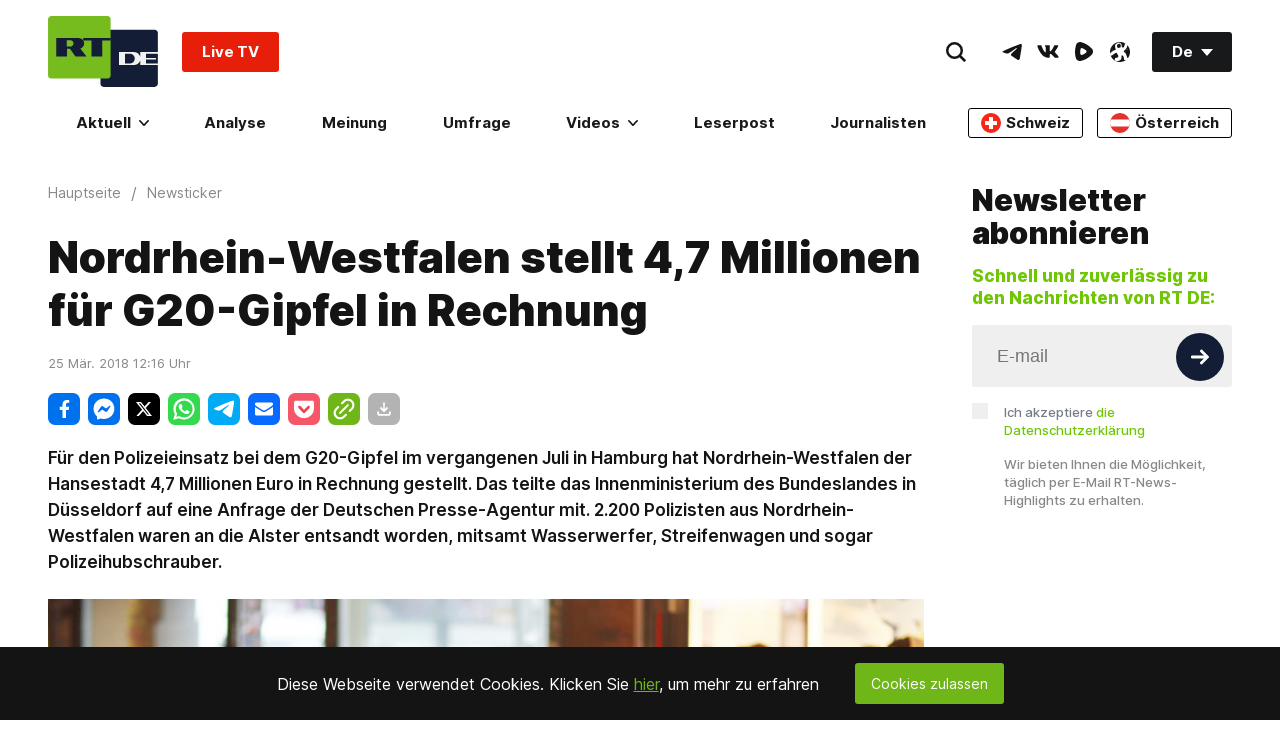

--- FILE ---
content_type: application/javascript; charset=UTF-8
request_url: https://rumble.com/cdn-cgi/challenge-platform/h/b/scripts/jsd/d251aa49a8a3/main.js?
body_size: 8448
content:
window._cf_chl_opt={AKGCx8:'b'};~function(M7,zN,zU,zG,zp,zA,zt,zX,M1,M2){M7=h,function(n,H,MT,M6,z,M){for(MT={n:450,H:486,z:469,M:488,B:453,O:472,W:397,Z:333,o:555,j:371},M6=h,z=n();!![];)try{if(M=-parseInt(M6(MT.n))/1*(-parseInt(M6(MT.H))/2)+parseInt(M6(MT.z))/3+-parseInt(M6(MT.M))/4+parseInt(M6(MT.B))/5+-parseInt(M6(MT.O))/6*(-parseInt(M6(MT.W))/7)+parseInt(M6(MT.Z))/8+parseInt(M6(MT.o))/9*(-parseInt(M6(MT.j))/10),H===M)break;else z.push(z.shift())}catch(B){z.push(z.shift())}}(P,874096),zN=this||self,zU=zN[M7(446)],zG=function(By,Ba,Bb,BI,BS,Bc,BJ,BV,M8,H,z,M,B){return By={n:383,H:556,z:533,M:510,B:349},Ba={n:364,H:354,z:474,M:319,B:537,O:474,W:509,Z:375,o:483,j:526,f:546,e:478,F:478,g:464,V:354,J:415,C:399,E:346,c:384,k:312,S:319,L:354,I:516,b:526,a:381,y:354},Bb={n:481,H:379,z:379,M:525,B:358},BI={n:370},BS={n:311,H:459,z:358,M:516,B:417,O:536,W:359,Z:359,o:417,j:359,f:370,e:481,F:503,g:327,V:426,J:526,C:375,E:370,c:444,k:454,S:526,L:534,I:491,b:541,a:434,y:341,i:526,v:375,s:370,l:479,N:477,U:474,G:426,T:526,D:354,R:530,x:319,K:464,m:526,Y:498,A:367,Q:331,X:358,d:400,P0:355,P1:534,P2:473,P3:386,P4:417,P5:536,P6:444,P7:370,P8:364,P9:477,PP:339,Ph:334,Pn:526,PH:545,Pz:447,PM:490,PB:370,PO:329,PW:526,PZ:362,Po:354,Pj:526,Pf:341,Pe:535,PF:474,Pg:389,PV:405,PJ:346,PC:312},Bc={n:381},BJ={n:339},BV={n:461,H:516},M8=M7,H={'BvQjG':function(O,W){return O==W},'bWudH':function(O,W){return W===O},'oENYF':function(O,W){return O+W},'oYbkL':function(O,W){return W==O},'RWcVj':function(O,W){return O<W},'mHpzo':function(O,W){return W!==O},'cVVQW':M8(By.n),'LJLvC':M8(By.H),'AWVYC':function(O,W){return O-W},'cMmvA':function(O,W){return O(W)},'utrmL':function(O,W){return O>W},'pTqbt':function(O,W){return W&O},'ZNMnf':function(O,W){return O<W},'snHnP':function(O,W){return O<<W},'NMnYo':function(O,W){return W==O},'jDNSx':function(O,W){return W|O},'yYPeE':function(O,W){return O<<W},'dytpP':function(O,W){return O&W},'RabuU':function(O,W){return O<W},'SDJUJ':function(O,W){return O==W},'hMTJk':function(O,W){return O-W},'YFqUt':function(O,W){return W===O},'qMjqT':M8(By.z),'hksLj':function(O,W){return O>W},'wVVMq':function(O,W){return O-W},'xdtHG':function(O,W){return O<W},'jMLfm':function(O,W){return O<<W},'NQZjN':function(O,W){return O==W},'AlTTr':function(O,W){return W|O},'DOoHw':function(O,W){return O(W)},'VwHAC':function(O,W){return W|O},'KdiyW':function(O,W){return W==O},'lqQru':function(O,W){return O-W},'nihMS':function(O,W){return O(W)},'HPFJR':function(O,W){return O==W},'QnHFq':function(O,W){return O==W},'hjsbQ':function(O,W){return W==O},'wLSnG':function(O,W){return O(W)},'SqkAz':function(O,W){return O!=W},'JsCrx':function(O,W){return O&W},'jPZXi':function(O,W){return W&O},'gxIEq':function(O,W){return O==W},'TKAlu':function(O,W){return O(W)}},z=String[M8(By.M)],M={'h':function(O,M9){return M9=M8,H[M9(BJ.n)](null,O)?'':M.g(O,6,function(W,MP){return MP=M9,MP(BV.n)[MP(BV.H)](W)})},'g':function(O,W,Z,BE,MH,o,j,F,V,J,C,E,S,L,I,y,i,D,s,N,U,R){if(BE={n:452},MH=M8,o={'JKGsk':function(G,T){return G(T)},'vBank':function(G,T,Mh){return Mh=h,H[Mh(BE.n)](G,T)},'uoDBF':function(G,T,Mn){return Mn=h,H[Mn(Bc.n)](G,T)}},H[MH(BS.n)](null,O))return'';for(F={},V={},J='',C=2,E=3,S=2,L=[],I=0,y=0,i=0;H[MH(BS.H)](i,O[MH(BS.z)]);i+=1)if(s=O[MH(BS.M)](i),Object[MH(BS.B)][MH(BS.O)][MH(BS.W)](F,s)||(F[s]=E++,V[s]=!0),N=J+s,Object[MH(BS.B)][MH(BS.O)][MH(BS.Z)](F,N))J=N;else{if(Object[MH(BS.o)][MH(BS.O)][MH(BS.j)](V,J)){if(256>J[MH(BS.f)](0)){if(H[MH(BS.e)](H[MH(BS.F)],H[MH(BS.g)])){for(j=0;j<S;I<<=1,y==H[MH(BS.V)](W,1)?(y=0,L[MH(BS.J)](H[MH(BS.C)](Z,I)),I=0):y++,j++);for(U=J[MH(BS.E)](0),j=0;H[MH(BS.c)](8,j);I=I<<1|H[MH(BS.k)](U,1),W-1==y?(y=0,L[MH(BS.S)](Z(I)),I=0):y++,U>>=1,j++);}else o[MH(BS.L)](H,MH(BS.I))}else{for(U=1,j=0;H[MH(BS.b)](j,S);I=H[MH(BS.a)](I,1)|U,H[MH(BS.y)](y,W-1)?(y=0,L[MH(BS.i)](H[MH(BS.v)](Z,I)),I=0):y++,U=0,j++);for(U=J[MH(BS.s)](0),j=0;16>j;I=H[MH(BS.l)](H[MH(BS.N)](I,1),H[MH(BS.U)](U,1)),y==H[MH(BS.G)](W,1)?(y=0,L[MH(BS.T)](H[MH(BS.C)](Z,I)),I=0):y++,U>>=1,j++);}C--,C==0&&(C=Math[MH(BS.D)](2,S),S++),delete V[J]}else for(U=F[J],j=0;H[MH(BS.R)](j,S);I=U&1|I<<1,H[MH(BS.x)](y,H[MH(BS.K)](W,1))?(y=0,L[MH(BS.m)](H[MH(BS.v)](Z,I)),I=0):y++,U>>=1,j++);J=(C--,0==C&&(C=Math[MH(BS.D)](2,S),S++),F[N]=E++,String(s))}if(J!==''){if(H[MH(BS.Y)](H[MH(BS.A)],MH(BS.Q))){if(D=I[y],D==='f'&&(D='N'),I[D]){for(R=0;R<y[i[z]][MH(BS.X)];o[MH(BS.d)](-1,s[D][MH(BS.P0)](Z[N[U]][R]))&&(o[MH(BS.P1)](G,T[D[R]][R])||x[D][MH(BS.J)](o[MH(BS.P2)]('o.',K[s[Y]][R]))),R++);}else A[D]=Q[X[U]][MH(BS.P3)](function(P3){return'o.'+P3})}else{if(Object[MH(BS.P4)][MH(BS.P5)][MH(BS.Z)](V,J)){if(H[MH(BS.P6)](256,J[MH(BS.E)](0))){for(j=0;j<S;I<<=1,y==W-1?(y=0,L[MH(BS.i)](Z(I)),I=0):y++,j++);for(U=J[MH(BS.P7)](0),j=0;H[MH(BS.P8)](8,j);I=H[MH(BS.P9)](I,1)|1.96&U,H[MH(BS.PP)](y,H[MH(BS.Ph)](W,1))?(y=0,L[MH(BS.Pn)](Z(I)),I=0):y++,U>>=1,j++);}else{for(U=1,j=0;H[MH(BS.PH)](j,S);I=H[MH(BS.Pz)](I,1)|U,H[MH(BS.PM)](y,W-1)?(y=0,L[MH(BS.m)](Z(I)),I=0):y++,U=0,j++);for(U=J[MH(BS.PB)](0),j=0;16>j;I=H[MH(BS.PO)](I<<1,1&U),W-1==y?(y=0,L[MH(BS.PW)](H[MH(BS.PZ)](Z,I)),I=0):y++,U>>=1,j++);}C--,0==C&&(C=Math[MH(BS.Po)](2,S),S++),delete V[J]}else for(U=F[J],j=0;H[MH(BS.R)](j,S);I=I<<1.84|U&1,y==W-1?(y=0,L[MH(BS.Pj)](Z(I)),I=0):y++,U>>=1,j++);C--,H[MH(BS.Pf)](0,C)&&S++}}for(U=2,j=0;j<S;I=H[MH(BS.Pe)](I<<1.52,H[MH(BS.PF)](U,1)),y==W-1?(y=0,L[MH(BS.Pj)](Z(I)),I=0):y++,U>>=1,j++);for(;;)if(I<<=1,H[MH(BS.Pg)](y,H[MH(BS.PV)](W,1))){L[MH(BS.Pj)](H[MH(BS.PJ)](Z,I));break}else y++;return L[MH(BS.PC)]('')},'j':function(O,Mz){if(Mz=M8,H[Mz(Bb.n)](Mz(Bb.H),Mz(Bb.z))){if(!W){if(F=!![],!g())return;V(function(S){E(c,S)})}}else return null==O?'':H[Mz(Bb.M)]('',O)?null:M.i(O[Mz(Bb.B)],32768,function(Z,MM){return MM=Mz,O[MM(BI.n)](Z)})},'i':function(O,W,Z,MB,o,j,F,V,J,C,E,S,L,I,y,i,N,s){for(MB=M8,o=[],j=4,F=4,V=3,J=[],S=Z(0),L=W,I=1,C=0;H[MB(Ba.n)](3,C);o[C]=C,C+=1);for(y=0,i=Math[MB(Ba.H)](2,2),E=1;E!=i;s=H[MB(Ba.z)](S,L),L>>=1,H[MB(Ba.M)](0,L)&&(L=W,S=Z(I++)),y|=(0<s?1:0)*E,E<<=1);switch(y){case 0:for(y=0,i=Math[MB(Ba.H)](2,8),E=1;i!=E;s=L&S,L>>=1,H[MB(Ba.B)](0,L)&&(L=W,S=Z(I++)),y|=E*(0<s?1:0),E<<=1);N=z(y);break;case 1:for(y=0,i=Math[MB(Ba.H)](2,16),E=1;E!=i;s=H[MB(Ba.O)](S,L),L>>=1,H[MB(Ba.W)](0,L)&&(L=W,S=H[MB(Ba.Z)](Z,I++)),y|=E*(0<s?1:0),E<<=1);N=H[MB(Ba.o)](z,y);break;case 2:return''}for(C=o[3]=N,J[MB(Ba.j)](N);;){if(I>O)return'';for(y=0,i=Math[MB(Ba.H)](2,V),E=1;H[MB(Ba.f)](E,i);s=H[MB(Ba.e)](S,L),L>>=1,0==L&&(L=W,S=Z(I++)),y|=(0<s?1:0)*E,E<<=1);switch(N=y){case 0:for(y=0,i=Math[MB(Ba.H)](2,8),E=1;i!=E;s=H[MB(Ba.F)](S,L),L>>=1,H[MB(Ba.W)](0,L)&&(L=W,S=Z(I++)),y|=E*(0<s?1:0),E<<=1);o[F++]=z(y),N=H[MB(Ba.g)](F,1),j--;break;case 1:for(y=0,i=Math[MB(Ba.V)](2,16),E=1;H[MB(Ba.f)](E,i);s=H[MB(Ba.J)](S,L),L>>=1,H[MB(Ba.C)](0,L)&&(L=W,S=H[MB(Ba.E)](Z,I++)),y|=(0<s?1:0)*E,E<<=1);o[F++]=H[MB(Ba.c)](z,y),N=F-1,j--;break;case 2:return J[MB(Ba.k)]('')}if(H[MB(Ba.S)](0,j)&&(j=Math[MB(Ba.L)](2,V),V++),o[N])N=o[N];else if(N===F)N=C+C[MB(Ba.I)](0);else return null;J[MB(Ba.b)](N),o[F++]=H[MB(Ba.a)](C,N[MB(Ba.I)](0)),j--,C=N,j==0&&(j=Math[MB(Ba.y)](2,V),V++)}}},B={},B[M8(By.B)]=M.h,B}(),zp=null,zA=zY(),zt={},zt[M7(332)]='o',zt[M7(457)]='s',zt[M7(502)]='u',zt[M7(325)]='z',zt[M7(455)]='n',zt[M7(440)]='I',zt[M7(458)]='b',zX=zt,zN[M7(523)]=function(H,z,M,B,OS,Ok,Oc,Mb,O,Z,o,j,F,g,V){if(OS={n:512,H:390,z:549,M:563,B:433,O:549,W:476,Z:345,o:365,j:345,f:365,e:519,F:501,g:449,V:358,J:437,C:404,E:377,c:507,k:398,S:324,L:363,I:393},Ok={n:314,H:358,z:418,M:324,B:543},Oc={n:456,H:512,z:310,M:493,B:496,O:475,W:417,Z:536,o:359,j:526},Mb=M7,O={'IAiaa':function(J,C){return J+C},'LBqOx':function(J,C){return C!==J},'NjKoT':Mb(OS.n),'kBkLD':function(J,C){return C===J},'jhkeZ':function(J,C){return J+C},'TYomB':function(J,C){return J===C},'gpdbr':function(J,C){return J<C},'WZtcd':function(J,C){return J(C)},'sfmDk':function(J,C){return C===J},'nqkhj':function(J,C){return J+C},'Xyloq':function(J,C,E){return J(C,E)},'TiyCb':function(J,C){return J+C}},z===null||O[Mb(OS.H)](void 0,z))return B;for(Z=M0(z),H[Mb(OS.z)][Mb(OS.M)]&&(Z=Z[Mb(OS.B)](H[Mb(OS.O)][Mb(OS.M)](z))),Z=H[Mb(OS.W)][Mb(OS.Z)]&&H[Mb(OS.o)]?H[Mb(OS.W)][Mb(OS.j)](new H[(Mb(OS.f))](Z)):function(J,My,C){for(My=Mb,J[My(Ok.n)](),C=0;C<J[My(Ok.H)];O[My(Ok.z)](J[C],J[O[My(Ok.M)](C,1)])?J[My(Ok.B)](C+1,1):C+=1);return J}(Z),o='nAsAaAb'.split('A'),o=o[Mb(OS.e)][Mb(OS.F)](o),j=0;O[Mb(OS.g)](j,Z[Mb(OS.V)]);F=Z[j],g=zd(H,z,F),O[Mb(OS.J)](o,g)?(V=O[Mb(OS.C)]('s',g)&&!H[Mb(OS.E)](z[F]),Mb(OS.c)===O[Mb(OS.k)](M,F)?W(O[Mb(OS.S)](M,F),g):V||O[Mb(OS.L)](W,M+F,z[F])):W(O[Mb(OS.I)](M,F),g),j++);return B;function W(J,C,Ma){Ma=Mb,O[Ma(Oc.n)](Ma(Oc.H),O[Ma(Oc.z)])?z(O[Ma(Oc.M)](Ma(Oc.B),M[Ma(Oc.O)])):(Object[Ma(Oc.W)][Ma(Oc.Z)][Ma(Oc.o)](B,C)||(B[C]=[]),B[C][Ma(Oc.j)](J))}},M1=M7(411)[M7(485)](';'),M2=M1[M7(519)][M7(501)](M1),zN[M7(529)]=function(H,z,Oy,Oa,Mi,M,B,O,W,Z,o){for(Oy={n:372,H:420,z:499,M:540,B:513,O:358,W:355,Z:526,o:386},Oa={n:420,H:413,z:372,M:358},Mi=M7,M={},M[Mi(Oy.n)]=function(j,F){return j==F},M[Mi(Oy.H)]=Mi(Oy.z),M[Mi(Oy.M)]=function(j,F){return j+F},B=M,O=Object[Mi(Oy.B)](z),W=0;W<O[Mi(Oy.O)];W++)if(Z=O[W],Z==='f'&&(Z='N'),H[Z]){for(o=0;o<z[O[W]][Mi(Oy.O)];-1===H[Z][Mi(Oy.W)](z[O[W]][o])&&(M2(z[O[W]][o])||H[Z][Mi(Oy.Z)](B[Mi(Oy.M)]('o.',z[O[W]][o]))),o++);}else H[Z]=z[O[W]][Mi(Oy.o)](function(j,Ob,Mq){return Ob={n:370},Mq=Mi,B[Mq(Oa.n)]!==Mq(Oa.H)?'o.'+j:B[Mq(Oa.z)](null,O)?'':W==''?null:Z.i(o[Mq(Oa.M)],32768,function(g,Mv){return Mv=Mq,Z[Mv(Ob.n)](g)})})},M4();function zQ(B,O,O8,Mk,W,Z,o,j,f,F,g,V,J,C,E,c){if(O8={n:348,H:430,z:460,M:387,B:374,O:317,W:396,Z:436,o:466,j:350,f:330,e:391,F:485,g:430,V:460,J:387,C:471,E:380,c:421,k:382,S:316,L:524,I:392,b:517,a:422,y:349,i:491,v:356,s:471,l:356,N:544,U:562,G:471,T:562,D:322,R:471,x:315,K:385,m:514,Y:539,A:318,Q:436},Mk=M7,W={},W[Mk(O8.n)]=function(k,S){return k+S},W[Mk(O8.H)]=function(k,S){return k+S},W[Mk(O8.z)]=function(k,S){return k+S},W[Mk(O8.M)]=Mk(O8.B),W[Mk(O8.O)]=Mk(O8.W),W[Mk(O8.Z)]=Mk(O8.o),Z=W,!zx(0))return![];j=(o={},o[Mk(O8.j)]=B,o[Mk(O8.f)]=O,o);try{for(f=Mk(O8.e)[Mk(O8.F)]('|'),F=0;!![];){switch(f[F++]){case'0':g=Z[Mk(O8.n)](Z[Mk(O8.g)](Z[Mk(O8.V)](Z[Mk(O8.J)]+zN[Mk(O8.C)][Mk(O8.E)],Mk(O8.c)),V.r),Mk(O8.k));continue;case'1':V=zN[Mk(O8.S)];continue;case'2':J={},J[Mk(O8.L)]=j,J[Mk(O8.I)]=E,J[Mk(O8.b)]=Z[Mk(O8.O)],c[Mk(O8.a)](zG[Mk(O8.y)](J));continue;case'3':c[Mk(O8.i)]=2500;continue;case'4':E=(C={},C[Mk(O8.v)]=zN[Mk(O8.s)][Mk(O8.l)],C[Mk(O8.N)]=zN[Mk(O8.C)][Mk(O8.N)],C[Mk(O8.U)]=zN[Mk(O8.G)][Mk(O8.T)],C[Mk(O8.D)]=zN[Mk(O8.R)][Mk(O8.x)],C[Mk(O8.K)]=zA,C);continue;case'5':c=new zN[(Mk(O8.m))]();continue;case'6':c[Mk(O8.Y)]=function(){};continue;case'7':c[Mk(O8.A)](Z[Mk(O8.Q)],g);continue}break}}catch(k){}}function zd(n,H,z,OO,ML,M,B,j,e,J,C,O){M=(OO={n:336,H:492,z:438,M:410,B:515,O:559,W:528,Z:332,o:414,j:401,f:338,e:448,F:320,g:515,V:431,J:442,C:352,E:482,c:439,k:428,S:521,L:505,I:309,b:443,a:376,y:445,i:428,v:328,s:476,l:344,N:368,U:368},ML=M7,{'ycgAL':function(W){return W()},'UdcTI':ML(OO.n),'KdsNt':function(W,Z,o,j,e){return W(Z,o,j,e)},'XtGtH':ML(OO.H),'fyFKp':ML(OO.z),'CcgWA':ML(OO.M),'MdiVk':function(W,Z){return Z==W},'CVLaK':function(W,Z){return W!==Z},'kikTU':ML(OO.B),'fAnvC':function(W,Z){return Z===W}});try{B=H[z]}catch(W){if(ML(OO.M)!==M[ML(OO.O)])M[ML(OO.W)](H);else return'i'}if(B==null)return void 0===B?'u':'x';if(ML(OO.Z)==typeof B)try{if(M[ML(OO.o)](ML(OO.j),typeof B[ML(OO.f)]))return M[ML(OO.e)](M[ML(OO.F)],ML(OO.g))?(j=W[ML(OO.V)](M[ML(OO.J)]),j[ML(OO.C)]=ML(OO.E),j[ML(OO.c)]='-1',Z[ML(OO.k)][ML(OO.S)](j),e=j[ML(OO.L)],J={},J=o(e,e,'',J),J=M[ML(OO.I)](j,e,e[M[ML(OO.b)]]||e[ML(OO.a)],'n.',J),J=f(e,j[M[ML(OO.y)]],'d.',J),e[ML(OO.i)][ML(OO.v)](j),C={},C.r=J,C.e=null,C):(B[ML(OO.f)](function(){}),'p')}catch(j){}return n[ML(OO.s)][ML(OO.l)](B)?'a':B===n[ML(OO.s)]?'D':M[ML(OO.N)](!0,B)?'T':M[ML(OO.U)](!1,B)?'F':(O=typeof B,M[ML(OO.o)](ML(OO.j),O)?zw(n,B)?'N':'f':zX[O]||'?')}function M4(OR,OD,Op,OG,Ml,n,H,z,M,B){if(OR={n:425,H:470,z:316,M:532,B:373,O:531,W:494,Z:423,o:423},OD={n:552,H:532,z:373,M:423},Op={n:321,H:326,z:432,M:542,B:465},OG={n:351},Ml=M7,n={'OZTbL':function(O,W){return O===W},'xWHNm':Ml(OR.n),'cICPm':function(O){return O()},'lhytu':function(O){return O()},'OrwVE':Ml(OR.H)},H=zN[Ml(OR.z)],!H)return;if(!zr())return;(z=![],M=function(MN,O){if(MN=Ml,O={'Iqwrx':function(W,Z,o){return W(Z,o)}},n[MN(Op.n)](MN(Op.H),n[MN(Op.z)]))return M&&B[MN(Op.M)]?O[MN(Op.M)]():'';else if(!z){if(z=!![],!n[MN(Op.B)](zr))return;zT(function(Z,MU){MU=MN,O[MU(OG.n)](M5,H,Z)})}},zU[Ml(OR.M)]!==n[Ml(OR.B)])?M():zN[Ml(OR.O)]?zU[Ml(OR.O)](Ml(OR.W),M):(B=zU[Ml(OR.Z)]||function(){},zU[Ml(OR.o)]=function(MG){MG=Ml,n[MG(OD.n)](B),zU[MG(OD.H)]!==n[MG(OD.z)]&&(zU[MG(OD.M)]=B,M())})}function zY(O3,Mc){return O3={n:542,H:542},Mc=M7,crypto&&crypto[Mc(O3.n)]?crypto[Mc(O3.H)]():''}function zT(n,Bl,Bs,MO,H,z){Bl={n:419,H:500,z:489},Bs={n:401,H:335,z:451,M:480,B:484},MO=M7,H={'VLUsL':function(M,B){return M(B)},'xwDkk':function(M,B){return M!==B},'FZMMY':function(M,B,O){return M(B,O)},'FWRrT':MO(Bl.n)},z=M3(),zm(z.r,function(M,MW){MW=MO,typeof n===MW(Bs.n)&&(H[MW(Bs.H)](MW(Bs.z),MW(Bs.M))?n(M):H[MW(Bs.B)](z,M)),zu()}),z.e&&H[MO(Bl.H)](zQ,H[MO(Bl.z)],z.e)}function zK(BY,MF,n,H){return BY={n:316,H:495,z:467},MF=M7,n={'mesBi':function(z,M){return z(M)}},H=zN[MF(BY.n)],Math[MF(BY.H)](+n[MF(BY.z)](atob,H.t))}function zx(n,Br,Me){return Br={n:394},Me=M7,Math[Me(Br.n)]()<n}function zD(BU,MZ,H,z,M,B){return BU={n:504,H:316,z:455,M:504},MZ=M7,H={},H[MZ(BU.n)]=function(O,W){return O<W},z=H,M=zN[MZ(BU.H)],!M?null:(B=M.i,typeof B!==MZ(BU.z)||z[MZ(BU.M)](B,30))?null:B}function zr(Bt,Mg,n,H,z,M,B,O){for(Bt={n:361,H:409,z:485,M:468,B:495,O:412,W:558},Mg=M7,n={'MKxAm':Mg(Bt.n),'wlQwG':function(W){return W()},'jyZhz':function(W,Z){return W>Z}},H=n[Mg(Bt.H)][Mg(Bt.z)]('|'),z=0;!![];){switch(H[z++]){case'0':M=3600;continue;case'1':B=n[Mg(Bt.M)](zK);continue;case'2':return!![];case'3':O=Math[Mg(Bt.B)](Date[Mg(Bt.O)]()/1e3);continue;case'4':if(n[Mg(Bt.W)](O-B,M))return![];continue}break}}function M0(n,OW,MI,H){for(OW={n:433,H:513,z:487},MI=M7,H=[];n!==null;H=H[MI(OW.n)](Object[MI(OW.H)](n)),n=Object[MI(OW.z)](n));return H}function zu(BK,Bx,Mj,n,H){if(BK={n:435,H:538,z:429},Bx={n:435,H:408,z:441},Mj=M7,n={'FdJDv':Mj(BK.n),'ctpeT':function(z,M){return z===M},'GdEZu':function(z,M,B){return z(M,B)}},H=zD(),n[Mj(BK.H)](H,null))return;zp=(zp&&clearTimeout(zp),n[Mj(BK.z)](setTimeout,function(Mf,z){if(Mf=Mj,z={'QHjwb':function(M){return M()}},Mf(Bx.n)===n[Mf(Bx.H)])zT();else return z[Mf(Bx.z)](H)!==null},1e3*H))}function M3(Ov,Ms,z,M,B,O,W,Z){z=(Ov={n:336,H:376,z:431,M:554,B:352,O:482,W:439,Z:428,o:521,j:505,f:403,e:492,F:366,g:438,V:328,J:520,C:551,E:360,c:423},Ms=M7,{'xIosV':Ms(Ov.n),'aMIca':function(o,j,f,F,g){return o(j,f,F,g)},'Guoxe':Ms(Ov.H),'FbfcM':function(o,j){return o===j}});try{return M=zU[Ms(Ov.z)](z[Ms(Ov.M)]),M[Ms(Ov.B)]=Ms(Ov.O),M[Ms(Ov.W)]='-1',zU[Ms(Ov.Z)][Ms(Ov.o)](M),B=M[Ms(Ov.j)],O={},O=z[Ms(Ov.f)](pRIb1,B,B,'',O),O=z[Ms(Ov.f)](pRIb1,B,B[Ms(Ov.e)]||B[z[Ms(Ov.F)]],'n.',O),O=z[Ms(Ov.f)](pRIb1,B,M[Ms(Ov.g)],'d.',O),zU[Ms(Ov.Z)][Ms(Ov.V)](M),W={},W.r=O,W.e=null,W}catch(o){if(z[Ms(Ov.J)](Ms(Ov.C),Ms(Ov.E)))M[Ms(Ov.c)]=B,O();else return Z={},Z.r={},Z.e=o,Z}}function M5(M,B,Ox,Mp,O,W,Z,o){if(Ox={n:357,H:547,z:347,M:497,B:357,O:378,W:517,Z:406,o:463,j:561,f:313,e:548,F:406,g:427,V:313},Mp=M7,O={},O[Mp(Ox.n)]=function(j,f){return j===f},O[Mp(Ox.H)]=Mp(Ox.z),W=O,!M[Mp(Ox.M)])return;W[Mp(Ox.B)](B,Mp(Ox.O))?(Z={},Z[Mp(Ox.W)]=Mp(Ox.Z),Z[Mp(Ox.o)]=M.r,Z[Mp(Ox.j)]=Mp(Ox.O),zN[Mp(Ox.f)][Mp(Ox.e)](Z,'*')):(o={},o[Mp(Ox.W)]=Mp(Ox.F),o[Mp(Ox.o)]=M.r,o[Mp(Ox.j)]=W[Mp(Ox.H)],o[Mp(Ox.g)]=B,zN[Mp(Ox.V)][Mp(Ox.e)](o,'*'))}function zm(H,z,O2,O1,O0,Bd,MV,M,B,O,W,Z){O2={n:527,H:491,z:560,M:511,B:369,O:340,W:462,Z:496,o:337,j:506,f:564,e:374,F:323,g:407,V:316,J:402,C:471,E:514,c:318,k:466,S:564,L:380,I:323,b:497,a:539,y:343,i:353,v:522,s:522,l:553,N:522,U:553,G:422,T:349,D:508},O1={n:337},O0={n:560,H:475,z:378,M:395,B:511,O:340,W:462,Z:475,o:370},Bd={n:527},MV=M7,M={},M[MV(O2.n)]=MV(O2.H),M[MV(O2.z)]=function(o,j){return o>=j},M[MV(O2.M)]=MV(O2.B),M[MV(O2.O)]=function(o,j){return o+j},M[MV(O2.W)]=MV(O2.Z),M[MV(O2.o)]=MV(O2.j),M[MV(O2.f)]=MV(O2.e),M[MV(O2.F)]=MV(O2.g),B=M,O=zN[MV(O2.V)],console[MV(O2.J)](zN[MV(O2.C)]),W=new zN[(MV(O2.E))](),W[MV(O2.c)](MV(O2.k),B[MV(O2.S)]+zN[MV(O2.C)][MV(O2.L)]+B[MV(O2.I)]+O.r),O[MV(O2.b)]&&(W[MV(O2.H)]=5e3,W[MV(O2.a)]=function(MJ){MJ=MV,z(B[MJ(Bd.n)])}),W[MV(O2.y)]=function(MC){if(MC=MV,B[MC(O0.n)](W[MC(O0.H)],200)&&W[MC(O0.H)]<300)z(MC(O0.z));else if(MC(O0.M)!==B[MC(O0.B)])z(B[MC(O0.O)](B[MC(O0.W)],W[MC(O0.Z)]));else return z[MC(O0.o)](M)},W[MV(O2.i)]=function(ME){ME=MV,z(B[ME(O1.n)])},Z={'t':zK(),'lhr':zU[MV(O2.v)]&&zU[MV(O2.s)][MV(O2.l)]?zU[MV(O2.N)][MV(O2.U)]:'','api':O[MV(O2.b)]?!![]:![],'c':zR(),'payload':H},W[MV(O2.G)](zG[MV(O2.T)](JSON[MV(O2.D)](Z)))}function zR(BT,Mo,n){return BT={n:342,H:557},Mo=M7,n={'xEZiP':function(H,z){return H!==z},'acTQZ':function(H){return H()}},n[Mo(BT.n)](n[Mo(BT.H)](zD),null)}function h(n,H,z,M){return n=n-309,z=P(),M=z[n],M}function zw(H,z,OP,MS,M,B){return OP={n:424,H:518,z:550,M:416,B:417,O:388,W:359,Z:355},MS=M7,M={},M[MS(OP.n)]=function(O,W){return O<W},M[MS(OP.H)]=MS(OP.z),B=M,z instanceof H[MS(OP.M)]&&B[MS(OP.n)](0,H[MS(OP.M)][MS(OP.B)][MS(OP.O)][MS(OP.W)](z)[MS(OP.Z)](B[MS(OP.H)]))}function P(OK){return OK='prototype,kBkLD,error on cf_chl_props,cKakG,/b/ov1/0.5061723013497487:1768511659:FDnsNQBzxTEkAEB2xW2x39CnfIJO3L2CulmF1_ZOz60/,send,onreadystatechange,RqXHQ,unJRB,AWVYC,detail,body,GdEZu,zXNiq,createElement,xWHNm,concat,snHnP,IJgdH,CmbAD,WZtcd,contentDocument,tabIndex,bigint,QHjwb,UdcTI,XtGtH,utrmL,fyFKp,document,jMLfm,CVLaK,gpdbr,199369hIfSfh,vdcCz,bWudH,4846075BRGDfE,pTqbt,number,LBqOx,string,boolean,RWcVj,HikTY,TEkv6lRYU0apyxS3tC7LjXiV1f4r9bH5KMNz2sWD-uP8JdeBmcIwoOZ+qQ$AGFhgn,MyIZa,sid,hMTJk,cICPm,POST,mesBi,wlQwG,2493411EzfDQs,loading,_cf_chl_opt,9052836QHXCTg,uoDBF,dytpP,status,Array,yYPeE,JsCrx,jDNSx,XqgLs,mHpzo,display: none,wLSnG,VLUsL,split,4LDrPsp,getPrototypeOf,709604YDMzBp,FWRrT,NQZjN,timeout,clientInformation,IAiaa,DOMContentLoaded,floor,http-code:,api,YFqUt,Cqvyt,FZMMY,bind,undefined,cVVQW,fFdSz,contentWindow,xhr-error,d.cookie,stringify,hjsbQ,fromCharCode,vBtSF,COWtM,keys,XMLHttpRequest,bTcOi,charAt,source,KMCHJ,includes,FbfcM,appendChild,location,pRIb1,errorInfoObject,HPFJR,push,NdiaL,ycgAL,rxvNi8,RabuU,addEventListener,readyState,UkVTE,JKGsk,VwHAC,hasOwnProperty,QnHFq,ctpeT,ontimeout,KsvEu,ZNMnf,randomUUID,splice,SSTpq3,xdtHG,SqkAz,YPfvq,postMessage,Object,[native code],CkGGs,lhytu,href,xIosV,8325522dDPUmb,iGLbi,acTQZ,jyZhz,CcgWA,BkzzA,event,LRmiB4,getOwnPropertyNames,SQfxC,KdsNt,NjKoT,oYbkL,join,parent,sort,aUjz8,__CF$cv$params,WvMWY,open,SDJUJ,kikTU,OZTbL,pkLOA2,JbThA,jhkeZ,symbol,oChWf,LJLvC,removeChild,AlTTr,TYlZ6,pQEtc,object,950200KWoWXS,wVVMq,xwDkk,iframe,FvJrt,catch,BvQjG,jqvvh,NMnYo,xEZiP,onload,isArray,from,nihMS,error,ReOJo,FlgNMyvM,AdeF3,Iqwrx,style,onerror,pow,indexOf,CnwA5,LyWzQ,length,call,WJDjP,0|1|3|4|2,DOoHw,Xyloq,hksLj,Set,Guoxe,qMjqT,fAnvC,uQUlw,charCodeAt,30BnuyIq,xWYgc,OrwVE,/cdn-cgi/challenge-platform/h/,cMmvA,navigator,isNaN,success,HVHJJ,AKGCx8,oENYF,/invisible/jsd,aZuZY,TKAlu,JBxy9,map,EcaUY,toString,KdiyW,TYomB,1|0|5|7|3|6|4|2,chctx,TiyCb,random,EIQsB,jsd,7NOWUxI,nqkhj,gxIEq,vBank,function,log,aMIca,sfmDk,lqQru,cloudflare-invisible,/jsd/oneshot/d251aa49a8a3/0.5061723013497487:1768511659:FDnsNQBzxTEkAEB2xW2x39CnfIJO3L2CulmF1_ZOz60/,FdJDv,MKxAm,uVIiE,_cf_chl_opt;JJgc4;PJAn2;kJOnV9;IWJi4;OHeaY1;DqMg0;FKmRv9;LpvFx1;cAdz2;PqBHf2;nFZCC5;ddwW5;pRIb1;rxvNi8;RrrrA2;erHi9,now,rjlPd,MdiVk,jPZXi,Function'.split(','),P=function(){return OK},P()}}()